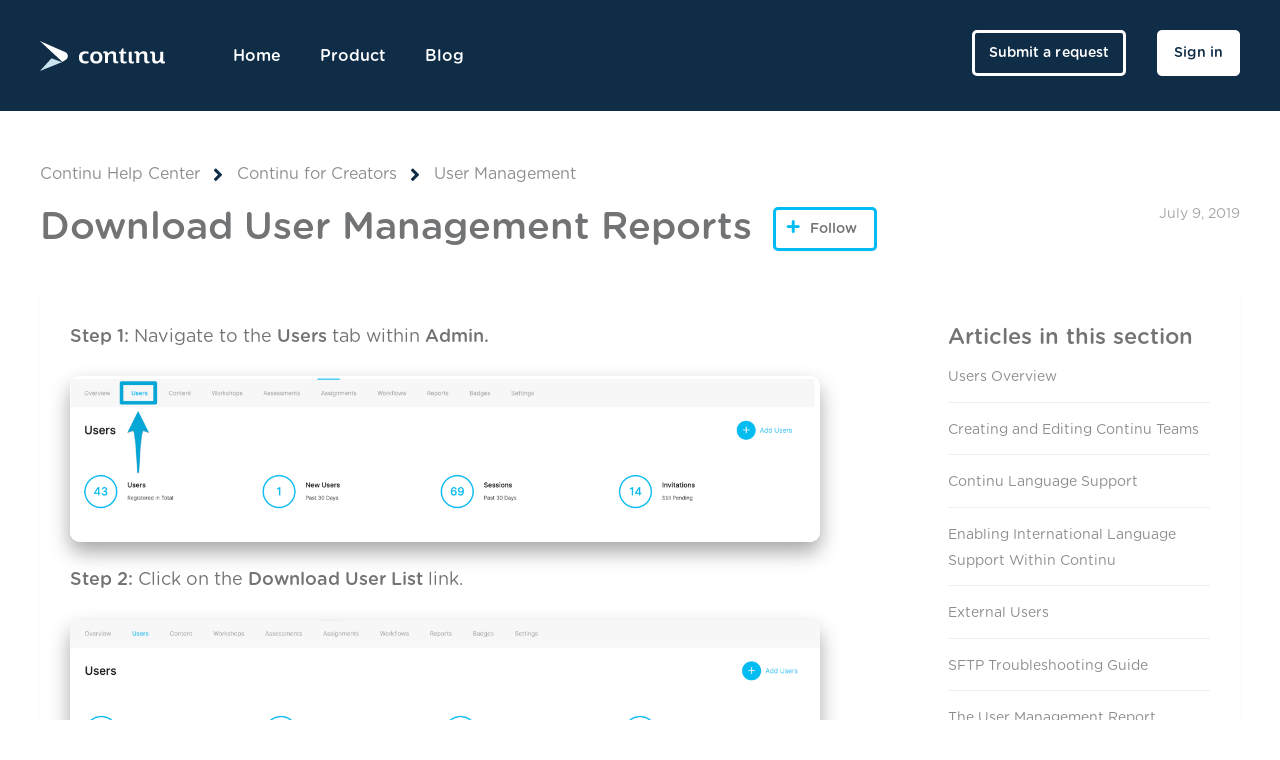

--- FILE ---
content_type: text/html; charset=utf-8
request_url: https://help.continu.com/hc/en-us/articles/360026148074-Download-User-Management-Reports
body_size: 6381
content:
<!DOCTYPE html>
<html dir="ltr" lang="en-US">
<head>
  <meta charset="utf-8" />
  <!-- v26873 -->


  <title>Download User Management Reports &ndash; Continu Help Center</title>

  <meta name="csrf-param" content="authenticity_token">
<meta name="csrf-token" content="">

  <meta name="description" content="Step 1: Navigate to the Users tab within Admin.   Step 2: Click on the Download User List link.  There are four (4) user type reports..." /><meta property="og:image" content="https://help.continu.com/hc/theming_assets/01HZPBVSNGCVVRKA9FQZ287HR8" />
<meta property="og:type" content="website" />
<meta property="og:site_name" content="Continu Help Center" />
<meta property="og:title" content="Download User Management Reports" />
<meta property="og:description" content="Step 1: Navigate to the Users tab within Admin. 

Step 2: Click on the Download User List link.

There are four (4) user type reports that can be downloaded:


Confirmed: users that have completed ..." />
<meta property="og:url" content="https://help.continu.com/hc/en-us/articles/360026148074-Download-User-Management-Reports" />
<link rel="canonical" href="https://help.continu.com/hc/en-us/articles/360026148074-Download-User-Management-Reports">
<link rel="alternate" hreflang="en-us" href="https://help.continu.com/hc/en-us/articles/360026148074-Download-User-Management-Reports">
<link rel="alternate" hreflang="x-default" href="https://help.continu.com/hc/en-us/articles/360026148074-Download-User-Management-Reports">

  <link rel="stylesheet" href="//static.zdassets.com/hc/assets/application-f34d73e002337ab267a13449ad9d7955.css" media="all" id="stylesheet" />
    <!-- Entypo pictograms by Daniel Bruce — www.entypo.com -->
    <link rel="stylesheet" href="//static.zdassets.com/hc/assets/theming_v1_support-e05586b61178dcde2a13a3d323525a18.css" media="all" />
  <link rel="stylesheet" type="text/css" href="/hc/theming_assets/9304339/360002592773/style.css?digest=36417898080663">

  <link rel="icon" type="image/x-icon" href="/hc/theming_assets/01HZPBVSS5GN88NJXRJNRN1V70">

    <script src="//static.zdassets.com/hc/assets/jquery-ed472032c65bb4295993684c673d706a.js"></script>
    

  <meta name="viewport" content="width=device-width, initial-scale=1.0"/>
<meta name="robots" content="index, follow">






<link rel="stylesheet" href="https://use.fontawesome.com/releases/v5.4.2/css/all.css" />
<link rel="stylesheet" href="//cdn.jsdelivr.net/highlight.js/9.10.0/styles/github.min.css"/>
<link rel="stylesheet" href="//cdn.jsdelivr.net/jquery.magnific-popup/1.0.0/magnific-popup.css"/>

<script src="//cdn.jsdelivr.net/jquery.magnific-popup/1.0.0/jquery.magnific-popup.min.js"></script>
<script src="//cdn.jsdelivr.net/highlight.js/9.10.0/highlight.min.js"></script>

<style type="text/css" media="screen, print">
  @font-face {
    font-family: "GothamRounded";
    font-style: normal;
    font-weight: 300;
    src: url(/hc/theming_assets/01HZPBVS2QQZ5WN1N3ZTGZ2RR1);
    src: url(/hc/theming_assets/01HZPBVRBP07HY6JJ4ASWSY7JE);
  }

  @font-face {
    font-family: "GothamRounded";
    font-style: normal;
    font-weight: 400;
    src: url(/hc/theming_assets/01HZPBVS6AKXCEZR26H42PBG10);
    src: url(/hc/theming_assets/01HZPBVR0P3JJCPKDVJDKGBG72);
  }

  @font-face {
    font-family: "GothamRounded";
    font-style: normal;
    font-weight: 600;
    src: url(/hc/theming_assets/01HZPBVSCZQTVZ4H8BR1NZAEE6);
    src: url(/hc/theming_assets/01HZPBVSGPNZ0A0ACMYXMZ49HB);
  }

  @font-face {
    font-family: "GothamRounded";
    font-style: normal;
    font-weight: 900;
    src: url(/hc/theming_assets/01HZPBVRV3TRDXA94XJ9GQBQSY);
    src: url(/hc/theming_assets/01HZPBVR52SYNQ6B62FEX4Z32Z);
  }
</style>

  <script type="text/javascript" src="/hc/theming_assets/9304339/360002592773/script.js?digest=36417898080663"></script>
</head>
<body class="">
  
  
  

  <div class="layout">
  <div class="layout__head">
    <header class="topbar container" data-topbar>
      <div class="container-inner">
        <div class="topbar__inner">
          <div class="topbar__col topbar__logo clearfix">
            <div class="logo-wrapper">
              <div class="logo">
                <a title="Home" href="/hc/en-us">
                  <img src="/hc/theming_assets/01HZPBVSNGCVVRKA9FQZ287HR8" alt="Logo">
                </a>
              </div>
            </div>
            
            <button type="button" role="button" aria-label="Toggle Navigation" class="lines-button x" data-toggle-menu>
              <span class="lines"></span>
            </button>
          </div>
          <div class="topbar__col topbar__menu">
            <div class="topbar__collapse" data-menu>
              <ul class="topbar__navigation">

                
                  <li>
                    
                    
                      <a title="Home" href="/hc/en-us">
                        
                          Home
                        
                      </a>
                    
                    
                  </li>
                

                
                  <li>
                    
                      <a href="https://www.continu.com/product">
                        
                          Product
                        </a>
                    
                    
                    
                  </li>
                

                
                  <li>
                    
                      <a href="https://www.continu.com/blog">
                        
                          Blog
                        </a>
                    
                    
                    
                  </li>
                

              </ul>
              <div class="topbar__controls">

                 

                <a class="btn btn--topbar submit-a-request" href="/hc/en-us/requests/new">Submit a request</a>
                  <a class="login" data-auth-action="signin" role="button" rel="nofollow" title="Opens a dialog" href="https://continuhelp.zendesk.com/access?brand_id=360002592773&amp;return_to=https%3A%2F%2Fhelp.continu.com%2Fhc%2Fen-us%2Farticles%2F360026148074-Download-User-Management-Reports&amp;locale=en-us">Sign in</a>


                 

              </div>
            </div>
          </div>
        </div>
      </div>
    </header>
  </div>
  <div class="layout__main">


  <main role="main">
    <div class="container article">
  <div class="container-inner">

    <div class="row article__header">
      <div class="column column--md-8 column--lg-9">
        <ol class="breadcrumbs">
  
    <li title="Continu Help Center">
      
        <a href="/hc/en-us">Continu Help Center</a>
      
    </li>
  
    <li title="Continu for Creators">
      
        <a href="/hc/en-us/categories/360002026554-Continu-for-Creators">Continu for Creators</a>
      
    </li>
  
    <li title="User Management">
      
        <a href="/hc/en-us/sections/360004833173-User-Management">User Management</a>
      
    </li>
  
</ol>

        <h1 class="article__title" itemprop="name">
          
          Download User Management Reports
          
            <div class="article__subscribe">
              <a class="article-subscribe" title="Opens a sign-in dialog" rel="nofollow" role="button" data-auth-action="signin" aria-selected="false" href="/hc/en-us/articles/360026148074-Download-User-Management-Reports/subscription.html">Follow</a>
            </div>
          
        </h1>
      </div>
      <div class="column column--md-4 column--lg-3">
        <div class="entry-info entry-info_right">
          
          <div class="entry-info__content">
            
            <div class="meta"><time datetime="2019-07-09T19:37:36Z" title="2019-07-09T19:37:36Z" data-format="LL" data-datetime="calendar">July 09, 2019 19:37</time></div>
          </div>
        </div>
      </div>
    </div>
  
    <div class="box">
      <div class="row">
        <div class="article-container__column article-container__sidenav">
          <div data-sidenav='{"mobileBreakpoint": 991}'></div>
        </div>
        
        <div class="article-container__column article-container__article">
          <div class="article__body" data-article>
            <p style="text-align: left;"><strong>Step 1: </strong>Navigate to the <strong>Users</strong> tab within <strong>Admin.&nbsp;</strong></p>
<div style="text-align: left;"><img src="/hc/article_attachments/17331264270359" /></div>
<p style="text-align: left;"><strong>Step 2:</strong> Click on the <strong>Download User List </strong>link.</p>
<div style="text-align: left;"><img src="/hc/article_attachments/17331273430423" /></div>
<p style="text-align: center;"><strong>There are four (4) user type reports that can be downloaded:</strong></p>
<ul>
<li><strong>Confirmed: </strong>users that have completed their registration in Continu</li>
<li><strong>Pending:</strong> users that have received invites or been given access to Continu but have not completed their registration</li>
<li><strong>Suspended: </strong>users that no longer have access to Continu</li>
<li><strong>All Users:</strong> full list of all users in Continu (confirmed, pending &amp; suspended)</li>
</ul>
<p style="text-align: left;">&nbsp;</p>
<p style="text-align: left;"><strong>Step 3: </strong>Click the <strong>Confirmed</strong> icon <em>(this will download&nbsp;a full list of all confirmed users within Continu).</em></p>
<div style="text-align: left;"><img src="/hc/article_attachments/17331318885015" /></div>
<p style="text-align: left;"><strong>Step 4: </strong>&nbsp;Click the <strong>Pending</strong> icon<em> (this will download a full list of all pending users within Continu).</em></p>
<div style="text-align: left;"><img src="/hc/article_attachments/17331319429143" /></div>
<p style="text-align: left;"><strong>Step 5:</strong> Click the <strong>Suspended</strong> icon <em>(this will download a full list of all suspended users within Continu).</em></p>
<div style="text-align: left;"><img src="/hc/article_attachments/17331303679895" /></div>
<p style="text-align: left;"><strong>Step 6:</strong> Click the <strong>All Users</strong> icon <em>(this will download a full list of all users within Continu).&nbsp;</em></p>
<p style="text-align: left;"><img src="/hc/article_attachments/17331292676503" /></p>
<div style="text-align: left;">&nbsp;</div>
<p style="text-align: left;">&nbsp;</p>
  
            <div class="article__attachments">
              
            </div>
          </div>
        </div>
        <div class="article-container__column article-container__toc">
          <div data-toc='{"mobileBreakpoint": 991}'></div>
        </div>
        <div class="article-container__column article-container__sidebar">
          <section class="related-articles">
            <h3 class="section-articles__title">Articles in this section</h3>
            <ul class="section-articles__list">
              
                <li class="section-articles__item">
                  <a href="/hc/en-us/articles/23670463471127-Users-Overview" class="section-articles__link ">Users Overview</a>
                </li>
              
                <li class="section-articles__item">
                  <a href="/hc/en-us/articles/18699891769239-Creating-and-Editing-Continu-Teams" class="section-articles__link ">Creating and Editing Continu Teams</a>
                </li>
              
                <li class="section-articles__item">
                  <a href="/hc/en-us/articles/15638526143255-Continu-Language-Support" class="section-articles__link ">Continu Language Support</a>
                </li>
              
                <li class="section-articles__item">
                  <a href="/hc/en-us/articles/11125817486103-Enabling-International-Language-Support-Within-Continu" class="section-articles__link ">Enabling International Language Support Within Continu</a>
                </li>
              
                <li class="section-articles__item">
                  <a href="/hc/en-us/articles/4562335670423-External-Users" class="section-articles__link ">External Users</a>
                </li>
              
                <li class="section-articles__item">
                  <a href="/hc/en-us/articles/4420436671767-SFTP-Troubleshooting-Guide" class="section-articles__link ">SFTP Troubleshooting Guide</a>
                </li>
              
                <li class="section-articles__item">
                  <a href="/hc/en-us/articles/4407780786583-The-User-Management-Report" class="section-articles__link ">The User Management Report </a>
                </li>
              
                <li class="section-articles__item">
                  <a href="/hc/en-us/articles/4405555611031-Groups-In-Continu" class="section-articles__link ">Groups In Continu</a>
                </li>
              
                <li class="section-articles__item">
                  <a href="/hc/en-us/articles/4404813130903-Manager-Permission-Configurations" class="section-articles__link ">Manager Permission Configurations</a>
                </li>
              
                <li class="section-articles__item">
                  <a href="/hc/en-us/articles/4404719232535-Creating-Groups" class="section-articles__link ">Creating Groups</a>
                </li>
              
            </ul>
            
              <a href="/hc/en-us/sections/360004833173-User-Management" class="btn btn--default">See more</a>
            
          </section>
        </div>
      </div>
    </div>

    
      <style>
        .article__vote-item_up:before {
          background: url(/hc/theming_assets/01HZPBVRYZN2J0FTGXH1S7VGWG);
        }

        .article__vote-item_down:before {
          background: url(/hc/theming_assets/01HZPBVQX56WBGCJ3X3K41VXM6);
        }
      </style>
      <div class="box article__vote">
        <div class="article__vote-question">Was this article helpful?</div>
        <div class="article__vote-controls">
          <a class="article__vote-item article__vote-item_up" data-auth-action="signin" aria-selected="false" role="button" rel="nofollow" title="Yes" href="https://continuhelp.zendesk.com/access?brand_id=360002592773&amp;return_to=https%3A%2F%2Fhelp.continu.com%2Fhc%2Fen-us%2Farticles%2F360026148074-Download-User-Management-Reports"></a>
          <a class="article__vote-item article__vote-item_down" data-auth-action="signin" aria-selected="false" role="button" rel="nofollow" title="No" href="https://continuhelp.zendesk.com/access?brand_id=360002592773&amp;return_to=https%3A%2F%2Fhelp.continu.com%2Fhc%2Fen-us%2Farticles%2F360026148074-Download-User-Management-Reports"></a>
        </div>
        <div class="article__vote-count">
          <span class="meta">1 out of 1 found this helpful</span>
        </div>
      </div>
    

    

    <div class="search-box search-box_page">
  <svg version="1.1" xmlns="http://www.w3.org/2000/svg" viewBox="0 0 25 26">
    <path d="M20,18.9c1.6-2.1,2.4-4.6,2.4-7.2c0-6.4-5-11.7-11.2-11.7C5,0,0,5.3,0,11.7s5,11.7,11.2,11.7
          c2.5,0,5-0.9,6.9-2.5l4.6,4.8c0.3,0.3,0.6,0.4,0.9,0.4c0.3,0,0.7-0.1,0.9-0.4c0.5-0.6,0.5-1.4,0-2L20,18.9z M20,12
          c0,4.9-3.8,9-8.5,9s-9.1-4.1-9.1-9s4.4-9.5,9.1-9.5S20,7,20,12z"/>
  </svg>
  <form role="search" class="search" data-search="" data-instant="true" autocomplete="off" action="/hc/en-us/search" accept-charset="UTF-8" method="get"><input type="hidden" name="utf8" value="&#x2713;" autocomplete="off" /><input type="search" name="query" id="query" placeholder="Start typing your search…" autocomplete="off" aria-label="Start typing your search…" />
<input type="submit" name="commit" value="Search" /></form>
</div>
    

  </div>
</div>
  </main>

  </div>
<div class="footer">
  <footer class="container">
    <div class="container-inner">
      <div class="row">
        <div class="column column--sm-5 custom-block">
          <div class="footer__logo">
            <a title="Home" href="/hc/en-us">
              <img src="/hc/theming_assets/01HZPBVTS9CETAKEDZ09ESJN6R" alt="Logo">
            </a>
          </div>
          <div class="footer__text">
            
              Continu is a Learning Experience Platform for Modern Teams.
            
          </div>
        </div>
        <div class="column column--sm-2 column--xs-6 custom-block">
          <div class="footer__header">Continu</div>
          <ul class="footer__menu">
  <li><a href="https://continu.com/">Home</a></li>
  <li><a href="https://continu.com/product">Product</a></li>
  <li><a href="https://continu.com/about">About</a></li>
  <li><a href="https://continu.com/customers">Customers</a></li>
  <li><a href="https://continu.com/blog">Blog</a></li>
</ul>
        </div>
        <div class="column column--sm-2 column--xs-6 custom-block">
          <div class="footer__header">Contact</div>
          <ul class="footer__menu">
  <li><a href="https://continu.com/careers">Careers</a></li>
  <li><a href="https://help.continu.co/hc/en-us">Support</a></li>
</ul>
        </div>
        <div class="column column--sm-3 custom-block">
          <div class="footer__header">Connect</div>
          <div class="footer__social">
            
              <a href="https://www.facebook.com/continuinc" target="_blank" class="footer__social-link footer__social-link_facebook fab fa-facebook"></a>
            
            
              <a href="https://twitter.com/continu" target="_blank" class="footer__social-link footer__social-link_twitter fab fa-twitter"></a>
            
            
              <a href="https://www.linkedin.com/company/continu-inc-" target="_blank" class="footer__social-link footer__social-link_linkedin fab fa-linkedin"></a>
            
            
            
          </div>
        </div>
      </div>

      <div class="footer_copyright">&copy; Continu Inc.</div>
    </div>
  </footer>
</div>
</div>





  <!-- / -->

  
  <script src="//static.zdassets.com/hc/assets/en-us.bbb3d4d87d0b571a9a1b.js"></script>
  

  <script type="text/javascript">
  /*

    Greetings sourcecode lurker!

    This is for internal Zendesk and legacy usage,
    we don't support or guarantee any of these values
    so please don't build stuff on top of them.

  */

  HelpCenter = {};
  HelpCenter.account = {"subdomain":"continuhelp","environment":"production","name":"Continu"};
  HelpCenter.user = {"identifier":"da39a3ee5e6b4b0d3255bfef95601890afd80709","email":null,"name":"","role":"anonymous","avatar_url":"https://assets.zendesk.com/hc/assets/default_avatar.png","is_admin":false,"organizations":[],"groups":[]};
  HelpCenter.internal = {"asset_url":"//static.zdassets.com/hc/assets/","web_widget_asset_composer_url":"https://static.zdassets.com/ekr/snippet.js","current_session":{"locale":"en-us","csrf_token":null,"shared_csrf_token":null},"usage_tracking":{"event":"article_viewed","data":"BAh7CDoLbG9jYWxlSSIKZW4tdXMGOgZFVDoPYXJ0aWNsZV9pZGwrCOoMO9NTADoKX21ldGF7DDoPYWNjb3VudF9pZGkDE/mNOhNoZWxwX2NlbnRlcl9pZGwrCHZZtNFTADoNYnJhbmRfaWRsKwgFoNPRUwA6DHVzZXJfaWQwOhN1c2VyX3JvbGVfbmFtZUkiDkFOT05ZTU9VUwY7BlQ7AEkiCmVuLXVzBjsGVDoaYW5vbnltb3VzX3RyYWNraW5nX2lkMA==--0e64e5972140c9fb7c1a156ca8b97603b078ff32","url":"https://help.continu.com/hc/activity"},"current_record_id":"360026148074","current_record_url":"/hc/en-us/articles/360026148074-Download-User-Management-Reports","current_record_title":"Download User Management Reports","current_text_direction":"ltr","current_brand_id":360002592773,"current_brand_name":"Continu","current_brand_url":"https://continuhelp.zendesk.com","current_brand_active":true,"current_path":"/hc/en-us/articles/360026148074-Download-User-Management-Reports","show_autocomplete_breadcrumbs":true,"user_info_changing_enabled":false,"has_user_profiles_enabled":false,"has_end_user_attachments":true,"user_aliases_enabled":false,"has_anonymous_kb_voting":false,"has_multi_language_help_center":true,"show_at_mentions":false,"embeddables_config":{"embeddables_web_widget":false,"embeddables_help_center_auth_enabled":false,"embeddables_connect_ipms":false},"answer_bot_subdomain":"static","gather_plan_state":"subscribed","has_article_verification":false,"has_gather":true,"has_ckeditor":false,"has_community_enabled":false,"has_community_badges":true,"has_community_post_content_tagging":false,"has_gather_content_tags":true,"has_guide_content_tags":true,"has_user_segments":true,"has_answer_bot_web_form_enabled":false,"has_garden_modals":false,"theming_cookie_key":"hc-da39a3ee5e6b4b0d3255bfef95601890afd80709-2-preview","is_preview":false,"has_search_settings_in_plan":true,"theming_api_version":1,"theming_settings":{"toggle_translations":false,"toggle_flags":true,"have_more_questions":"Have more questions?","share_it":"Share it, if you like it.","body_bg":"rgba(255, 255, 255, 1)","brand_primary":"rgba(16, 45, 71, 1)","brand_secondary":"#fff","text_color":"#727375","link_color":"rgba(0, 188, 242, 1)","font_size_base":"18px","font_family_base":"'GothamRounded', sans-serif","line_height_base":"1.45","button_color_1":"#00bcf2","button_color_2":"#00bcf2","logo":"/hc/theming_assets/01HZPBVSNGCVVRKA9FQZ287HR8","logo_height":"30px","help_center_name":"no","favicon":"/hc/theming_assets/01HZPBVSS5GN88NJXRJNRN1V70","border_radius_base":"5px","hero_unit_bg_color":"rgba(16, 45, 71, 1)","hero_homepage_image":"/hc/theming_assets/01HZPBVSX0BXZR8X5X0VAJGTER","hero_title":"How can we help you?","hero_subtitle":"Search our knowledge base for answers to common questions.","search_placeholder":"Start typing your search…","toggle_custom_blocks":"yes","toggle_category_tree":"yes","toggle_promoted_articles":"no","promoted_articles_description":"Find our featured articles and guides here","toggle_still_have_questions":"yes","still_have_questions":"Still Have Questions?","still_have_questions_text":"Our customer support team is here to help!","contact_us_button_text":"Contact Us","link_1_type":"home_page","link_1_title":"Home","link_1_url":"https://www.continu.co","link_2_type":"custom","link_2_title":"Product","link_2_url":"https://www.continu.com/product","link_3_type":"custom","link_3_title":"Blog","link_3_url":"https://www.continu.com/blog","brand_info":"#5bc0de","brand_success":"#0c9","brand_warning":"#fad782","brand_danger":"#ff5252","icon_color":"rgba(16, 45, 71, 1)","icon_height":"86px","custom_block_1_type":"custom","custom_block_1_icon":"/hc/theming_assets/01HZPBVT0S5FZTD0ABMSMSPZYJ","custom_block_1_title":"Guides","custom_block_1_description":"Need help? We have you covered.","custom_block_1_url":"#","custom_block_2_type":"custom","custom_block_2_icon":"/hc/theming_assets/01HZPBVT4DPQGM7ZZ9WGEK6JQX","custom_block_2_title":"FAQ","custom_block_2_description":"Questions? Find the answers to any question.","custom_block_2_url":"https://help.continu.co/hc/en-us/articles/360050304954","custom_block_3_type":"custom","custom_block_3_icon":"/hc/theming_assets/01HZPBVT8PM22CCV5ZKBE31CH4","custom_block_3_title":"Support Terms","custom_block_3_description":"Everything you need to know about our support center","custom_block_3_url":"https://help.continu.co/hc/en-us/articles/360049503474","topbar_text_color":"#fff","topbar_link_color":"#fff","topbar_button_color":"#fff","footer_image":"/hc/theming_assets/01HZPBVTDAYQQPQWRYZ1NFCP2P","footer_bg":"#fff","footer_text_color":"#575b5d","footer_link_color":"#939597","footer_logo":"/hc/theming_assets/01HZPBVTS9CETAKEDZ09ESJN6R","footer_text":"Continu is a Learning Experience Platform for Modern Teams.","footer_social_icon_height":"24px","toggle_facebook_icon":true,"facebook_url":"https://www.facebook.com/continuinc","toggle_twitter_icon":true,"twitter_url":"https://twitter.com/continu","toggle_youtube_icon":false,"youtube_url":"https://youtube.com","toggle_linkedin_icon":true,"linkedin_url":"https://www.linkedin.com/company/continu-inc-","toggle_dribbble_icon":false,"dribbble_url":"https://dribbble.com/continu","show_article_author":false,"show_article_comments":false,"show_follow_article":true,"show_article_sharing":false,"show_follow_community_post":true,"show_follow_community_topic":true,"show_follow_section":true},"has_pci_credit_card_custom_field":false,"help_center_restricted":false,"is_assuming_someone_else":false,"flash_messages":[],"user_photo_editing_enabled":true,"user_preferred_locale":"en-us","base_locale":"en-us","login_url":"https://continuhelp.zendesk.com/access?brand_id=360002592773\u0026return_to=https%3A%2F%2Fhelp.continu.com%2Fhc%2Fen-us%2Farticles%2F360026148074-Download-User-Management-Reports","has_alternate_templates":false,"has_custom_statuses_enabled":false,"has_hc_generative_answers_setting_enabled":true,"has_generative_search_with_zgpt_enabled":false,"has_suggested_initial_questions_enabled":false,"has_guide_service_catalog":true,"has_service_catalog_search_poc":false,"has_service_catalog_itam":false,"has_csat_reverse_2_scale_in_mobile":false,"has_knowledge_navigation":false,"has_unified_navigation":false,"has_unified_navigation_eap_access":false,"has_csat_bet365_branding":false,"version":"v26873","dev_mode":false};
</script>

  
  <script src="//static.zdassets.com/hc/assets/moment-3b62525bdab669b7b17d1a9d8b5d46b4.js"></script>
  <script src="//static.zdassets.com/hc/assets/hc_enduser-682eda7708c76e29eff22c6702975daf.js"></script>
  
  
</body>
</html>

--- FILE ---
content_type: image/svg+xml
request_url: https://help.continu.com/hc/theming_assets/01HZPBVSNGCVVRKA9FQZ287HR8
body_size: 723
content:
<?xml version="1.0" encoding="utf-8"?>
<!-- Generator: Adobe Illustrator 18.0.0, SVG Export Plug-In . SVG Version: 6.00 Build 0)  -->
<!DOCTYPE svg PUBLIC "-//W3C//DTD SVG 1.1//EN" "http://www.w3.org/Graphics/SVG/1.1/DTD/svg11.dtd">
<svg version="1.1" id="Layer_1" xmlns="http://www.w3.org/2000/svg" xmlns:xlink="http://www.w3.org/1999/xlink" x="0px" y="0px"
	 viewBox="0 645 611.5 146.9" enable-background="new 0 645 611.5 146.9" xml:space="preserve">
<g>
	<g>
		<path fill="#FFFFFF" d="M190.3,725.3c0-27.5,20-29.6,31.3-29.6c9.3,0,15.8,2.1,15.8,2.1v10.4c0,0-4.8-1.8-14-1.8
			c-9.3,0-17.3,3.9-17.3,18.8s7.5,19.4,17.9,19.4s13.4-2.1,13.4-2.1v9.6c0,0-4.8,3-15.8,3C204.6,755.2,190.3,749.2,190.3,725.3z"/>
		<g>
			<path fill="#FFFFFF" d="M275,695.8c-20.3,0-29.9,13.1-29.9,29.9c0,16.4,7.8,29.9,29.9,29.9s29.9-13.1,29.9-29.9
				C304.9,708.9,295.3,695.8,275,695.8z M275,744.7c-10.4,0-14.9-8.7-14.9-19.4s4.8-19.4,14.9-19.4c10.2,0,14.9,8.7,14.9,19.4
				S285.5,744.7,275,744.7z"/>
		</g>
		<path fill="#FFFFFF" d="M461,697.6v8.1c0,0,3-0.9,5.7-0.9c2.7,0.3,3.9,2.1,3.9,5.1s0,43.3,0,43.3h14.3V725
			c0-9.6,5.1-18.5,15.8-18.5c7.8,0,9.3,4.8,9.3,9c0,0,0,18.8,0,25.4c0,7.8,3.6,13.7,14,13.7c8.4,0,11.3-2.1,11.3-2.1V745
			c0,0-2.4,0.6-5.1,0.6s-5.7-2.1-5.7-6.6s0-19.7,0-25.4c0-10.2-3.6-18.5-16.7-18.5c-12.8,0-19.1,6.6-23,12.2
			c0-5.1-2.7-12.2-12.8-12.2C465.5,695.8,461,697.6,461,697.6z"/>
		<path fill="#FFFFFF" d="M611.5,753.4V745c0,0-3,0.9-5.7,0.9c-2.7-0.3-3.9-2.1-3.9-5.1s0-43.3,0-43.3h-14.3V725
			c0,9.6-5.4,19.1-14.6,19.1c-7.8,0-10.4-4.8-10.4-9c0,0,0-18.8,0-25.4c0-7.8-3.6-13.7-14-13.7c-8.4,0-11.3,2.1-11.3,2.1v7.5
			c0,0,2.4-0.6,5.1-0.6c3.6,0,5.7,2.1,5.7,6.6s0,19.7,0,25.4c0,10.2,4.5,18.5,17.6,18.5c11.9,0,17.6-4.5,22.1-11.6
			c0,5.1,2.7,11.6,12.8,11.6C607,755.2,611.5,753.4,611.5,753.4z"/>
		<path fill="#FFFFFF" d="M308.5,697.6v8.1c0,0,3-0.9,5.7-0.9c2.7,0.3,3.9,2.1,3.9,5.1s0,43.3,0,43.3h14.3V725
			c0-9.6,5.1-18.5,15.8-18.5c7.8,0,9.3,4.8,9.3,9c0,0,0,18.8,0,25.4c0,7.8,3.6,13.7,14,13.7c8.4,0,11.3-2.1,11.3-2.1V745
			c0,0-2.4,0.6-5.1,0.6s-5.7-2.1-5.7-6.6s0-19.7,0-25.4c0-10.2-3.6-18.5-16.7-18.5s-19.1,6.6-23,12.2c0-5.1-2.7-12.2-12.8-12.2
			C313,695.8,308.5,697.6,308.5,697.6z"/>
		<path fill="#FFFFFF" d="M415.7,746.2c-4.2,0-7.8-1.5-7.8-6.9c0-3.3,0-26.3,0-33.4h14v-8.7h-14v-15.5H401l-6.9,15.5h-8.4v8.4h7.8
			c0,4.8,0,27.8,0,33.1c0,6.3,0.6,16.1,17,16.1c11.6,0,13.7-2.1,13.7-2.1V745C424,744.7,419.8,746.2,415.7,746.2z"/>
		<path fill="#FFFFFF" d="M433.9,697.3c0,0,0,35.5,0,41.8s0.3,16.1,14.6,16.1c8.7,0,10.7-2.1,10.7-2.1v-7.5c0,0-2.1,0.6-6.3,0.6
			c-2.7,0-4.8-2.4-4.8-6c0-3.9,0-42.7,0-42.7h-14.3L433.9,697.3L433.9,697.3z"/>
	</g>
	<g>
		<path fill="#FFFFFF" d="M123.4,738.8c7.2-4.5,12.5-10.7,12.5-20c0-9-4.2-15.8-12.5-19.4L-0.5,645l109.6,102.1L123.4,738.8z"/>
		<polygon fill="#C9E2EF" points="56.2,729.5 -0.5,791.9 107.3,748.6 		"/>
	</g>
</g>
</svg>
